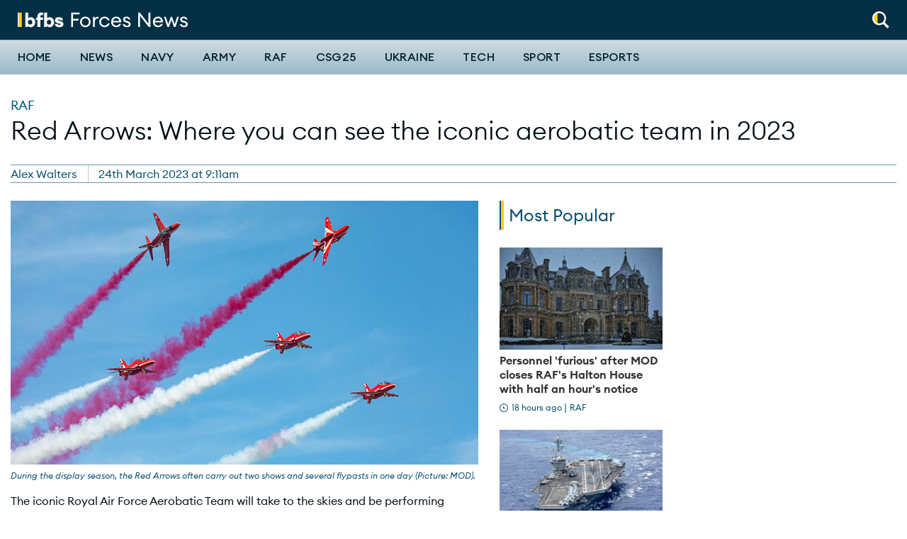

--- FILE ---
content_type: text/html; charset=UTF-8
request_url: https://www.forcesnews.com/red-arrows/red-arrows-where-you-can-see-iconic-aerobatic-team-2023
body_size: 13838
content:
<!DOCTYPE html>
<html lang="en" dir="ltr" prefix="og: https://ogp.me/ns#">
  <head>
    <meta charset="utf-8" />
<meta name="description" content="The dates and locations where the Royal Air Force Aerobatic Team will display across the UK in 2023 have been announced." />
<link rel="canonical" href="https://www.forcesnews.com/red-arrows/red-arrows-where-you-can-see-iconic-aerobatic-team-2023" />
<meta property="og:site_name" content="Forces News" />
<meta property="og:type" content="article" />
<meta property="og:url" content="https://www.forcesnews.com/red-arrows/red-arrows-where-you-can-see-iconic-aerobatic-team-2023" />
<meta property="og:title" content="Red Arrows: Where you can see the iconic aerobatic team in 2023" />
<meta property="og:description" content="The dates and locations where the Royal Air Force Aerobatic Team will display across the UK in 2023 have been announced." />
<meta property="og:image" content="https://www.forcesnews.com/sites/default/files/styles/cover_image/public/Red%20Arrows%20display%20at%20the%202022%20Royal%20International%20Air%20Tattoo%20%28RIAT%29%20following%202%20year%20break%2015072022%20CREDIT%20MOD%20Crown%20Copyright.jpg?itok=LL89ss8C" />
<meta property="fb:app_id" content="254852684918811" />
<meta name="twitter:card" content="summary_large_image" />
<meta name="twitter:title" content="Red Arrows: Where you can see the iconic aerobatic team in 2023" />
<meta name="twitter:description" content="The dates and locations where the Royal Air Force Aerobatic Team will display across the UK in 2023 have been announced." />
<meta name="twitter:image" content="https://www.forcesnews.com/sites/default/files/styles/cover_image/public/Red%20Arrows%20display%20at%20the%202022%20Royal%20International%20Air%20Tattoo%20%28RIAT%29%20following%202%20year%20break%2015072022%20CREDIT%20MOD%20Crown%20Copyright.jpg?itok=LL89ss8C" />
<meta name="twitter:player:width" content="600" />
<meta name="twitter:player:height" content="314" />
<meta name="google-site-verification" content="ODX3zm5BiBBRWQLYpde5IL9ACWYpuLtXBEAB_PEsYuk" />
<meta name="Generator" content="Drupal 10 (https://www.drupal.org)" />
<meta name="MobileOptimized" content="width" />
<meta name="HandheldFriendly" content="true" />
<meta name="viewport" content="width=device-width, initial-scale=1.0" />
<script type="application/ld+json">{
    "@context": "https://schema.org",
    "@graph": [
        {
            "@type": "Article",
            "name": "Red Arrows: Where you can see the iconic aerobatic team in 2023",
            "headline": "Red Arrows: Where you can see the iconic aerobatic team in 2023",
            "about": [
                "RAF",
                "Aircraft",
                "News"
            ],
            "description": "The dates and locations where the Royal Air Force Aerobatic Team will display across the UK in 2023 have been announced.",
            "image": {
                "@type": "ImageObject",
                "representativeOfPage": "True",
                "url": "https://www.forcesnews.com/sites/default/files/styles/cover_image/public/Red%20Arrows%20display%20at%20the%202022%20Royal%20International%20Air%20Tattoo%20%28RIAT%29%20following%202%20year%20break%2015072022%20CREDIT%20MOD%20Crown%20Copyright.jpg?itok=LL89ss8C",
                "width": "1199",
                "height": "675"
            },
            "datePublished": "2023-03-24T09:11:00+0000",
            "dateModified": "2023-03-24T10:24:26+0000",
            "author": {
                "@type": "Person",
                "name": "Alex Walters"
            }
        }
    ]
}</script>
<link rel="icon" href="/themes/custom/forcesnet_2020/favicon.ico" type="image/vnd.microsoft.icon" />

    <title>Red Arrows: Where you can see the iconic aerobatic team in 2023</title>
    <link rel="stylesheet" media="all" href="/sites/default/files/css/css_rYWb7WffWVJtbZMk5G9Io6hZmL77xtKG_lJxWqyqAyY.css?delta=0&amp;language=en&amp;theme=forcesnet_2020&amp;include=eJxdj1EOwyAMQy-EoOqFUKApZQsNSoCuO_2kVdO0_Vj2kz_sSKB6ugCKJl6-oCokVBNZ0C3SK5CFGzwusLMUoPxEs7JE1B2bn6d5ckFy2lrkgX7kBdknIEI5_3uJOACZtQ1_sNwD7nFzP8k2ZgogpoJAEqibfnZ8ie177YGybrgYPbVhuW6MjIe6t9rCSyd8AWmMWFo" />
<link rel="stylesheet" media="all" href="/sites/default/files/css/css_uem3OO6tmPhcpjm13E4f5U485vau1qEQ9Le3tu1Wd1I.css?delta=1&amp;language=en&amp;theme=forcesnet_2020&amp;include=eJxdj1EOwyAMQy-EoOqFUKApZQsNSoCuO_2kVdO0_Vj2kz_sSKB6ugCKJl6-oCokVBNZ0C3SK5CFGzwusLMUoPxEs7JE1B2bn6d5ckFy2lrkgX7kBdknIEI5_3uJOACZtQ1_sNwD7nFzP8k2ZgogpoJAEqibfnZ8ie177YGybrgYPbVhuW6MjIe6t9rCSyd8AWmMWFo" />
<link rel="stylesheet" media="all" href="//fonts.googleapis.com/css?family=PT+Serif:400,400i,700,700i|Roboto+Condensed:300,400,700|Roboto:400,500,900&amp;display=swap" />
<link rel="stylesheet" media="all" href="/sites/default/files/css/css_dKuBcDyeUPZSOMd7KOHTxMs5ErLs4Ad1QA6Fp3y_mWo.css?delta=3&amp;language=en&amp;theme=forcesnet_2020&amp;include=eJxdj1EOwyAMQy-EoOqFUKApZQsNSoCuO_2kVdO0_Vj2kz_sSKB6ugCKJl6-oCokVBNZ0C3SK5CFGzwusLMUoPxEs7JE1B2bn6d5ckFy2lrkgX7kBdknIEI5_3uJOACZtQ1_sNwD7nFzP8k2ZgogpoJAEqibfnZ8ie177YGybrgYPbVhuW6MjIe6t9rCSyd8AWmMWFo" />

    <script type="application/json" data-drupal-selector="drupal-settings-json">{"path":{"baseUrl":"\/","pathPrefix":"","currentPath":"node\/136183","currentPathIsAdmin":false,"isFront":false,"currentLanguage":"en","themeUrl":"themes\/custom\/forcesnet_2020"},"pluralDelimiter":"\u0003","suppressDeprecationErrors":true,"gtag":{"tagId":"","consentMode":false,"otherIds":[],"events":[],"additionalConfigInfo":[]},"ajaxPageState":{"libraries":"[base64]","theme":"forcesnet_2020","theme_token":null},"ajaxTrustedUrl":{"form_action_p_pvdeGsVG5zNF_XLGPTvYSKCf43t8qZYSwcfZl2uzM":true},"gtm":{"tagId":null,"settings":{"data_layer":"dataLayer","include_environment":false},"tagIds":["GTM-P8P687G"]},"dataLayer":{"defaultLang":"en","languages":{"en":{"id":"en","name":"English","direction":"ltr","weight":0}}},"facebook_pixel":{"facebook_id":"1631873666899595","events":[{"event":"ViewContent","data":"{\u0022content_name\u0022:\u0022Red Arrows: Where you can see the iconic aerobatic team in 2023\u0022,\u0022content_type\u0022:\u0022article\u0022,\u0022content_ids\u0022:[\u0022136183\u0022]}"}],"fb_disable_advanced":false,"eu_cookie_compliance":false,"donottrack":true},"radioactivity":{"type":"default","endpoint":"https:\/\/www.forcesnews.com\/radioactivity\/emit"},"statistics":{"data":{"nid":"136183"},"url":"\/core\/modules\/statistics\/statistics.php"},"views":{"ajax_path":"\/views\/ajax","ajaxViews":{"views_dom_id:978761ee9bcad0a530df06dbfc9411154b8ac9424fe9fcc738c437f21394d807":{"view_name":"articles_by_category","view_display_id":"3_article_category","view_args":"2664","view_path":"\/node\/136183","view_base_path":null,"view_dom_id":"978761ee9bcad0a530df06dbfc9411154b8ac9424fe9fcc738c437f21394d807","pager_element":0}}},"ajax":[],"user":{"uid":0,"permissionsHash":"b5de6d7742bb527435cd9eccfe79d023b7c5ac265551b911c8165ab479099369"}}</script>
<script src="/sites/default/files/js/js_0Gbtgh7o46Zhflv7wcKQw-HhUEK0XPaZ-k7ChPfBT98.js?scope=header&amp;delta=0&amp;language=en&amp;theme=forcesnet_2020&amp;include=[base64]" type="ec4051de81ddfcb7d042eb07-text/javascript"></script>
<script src="/modules/contrib/google_tag/js/gtag.js?t9is7w" type="ec4051de81ddfcb7d042eb07-text/javascript"></script>
<script src="/modules/contrib/google_tag/js/gtm.js?t9is7w" type="ec4051de81ddfcb7d042eb07-text/javascript"></script>

    <link rel="apple-touch-icon" sizes="180x180" href="/apple-touch-icon.png">
    <link rel="icon" type="image/png" sizes="32x32" href="/favicon-32x32.png">
    <link rel="icon" type="image/png" sizes="16x16" href="/favicon-16x16.png">
    <link rel="manifest" href="/themes/custom/forcesnet_2020/site.webmanifest">
    <link rel="mask-icon" href="/safari-pinned-tab.svg" color="#5bbad5">
    <meta name="msapplication-TileColor" content="#ffffff">
    <meta name="theme-color" content="#ffffff">

    <script id="mcjs" type="ec4051de81ddfcb7d042eb07-text/javascript">
      (function(c,h,i,m,p) {
        m=c.createElement(h),p=c.getElementsByTagName(h)[0],m.async=1,m.src=i,p.parentNode.insertBefore(m,p)
      })(document,"script","https://chimpstatic.com/mcjs-connected/js/users/d96eee97ddec9a9b2da3f1bb2/44eb32be4045d871429c8c260.js");
    </script>

    <script data-ad-client="ca-pub-2482124417627813" async src="https://pagead2.googlesyndication.com/pagead/js/adsbygoogle.js" type="ec4051de81ddfcb7d042eb07-text/javascript"></script>

    <!-- FREESTAR HEAD SCRIPT START -->
    <link rel="preconnect" href="https://a.pub.network/" crossorigin />
    <link rel="preconnect" href="https://b.pub.network/" crossorigin />
    <link rel="preconnect" href="https://c.pub.network/" crossorigin />
    <link rel="preconnect" href="https://d.pub.network/" crossorigin />
    <link rel="preconnect" href="https://c.amazon-adsystem.com" crossorigin />
    <link rel="preconnect" href="https://s.amazon-adsystem.com" crossorigin />
    <link rel="preconnect" href="https://btloader.com/" crossorigin />
    <link rel="preconnect" href="https://api.btloader.com/" crossorigin />
    <link rel="preconnect" href="https://cdn.confiant-integrations.net" crossorigin />
    <!-- Below is a link to a CSS file that accounts for Cumulative Layout Shift, a new Core Web Vitals subset that Google uses to help rank your site in search -->
    <!-- The file is intended to eliminate the layout shifts that are seen when ads load into the page. If you don't want to use this, simply remove this file -->
    <!-- To find out more about CLS, visit https://web.dev/vitals/ -->
    <link rel="stylesheet" href="https://a.pub.network/forcesnews-com/cls.css">
    <script data-cfasync="false" type="text/javascript">
      var freestar = freestar || {};
      freestar.queue = freestar.queue || [];
      freestar.config = freestar.config || {};
      freestar.config.enabled_slots = [];
      freestar.initCallback = function () { (freestar.config.enabled_slots.length === 0) ? freestar.initCallbackCalled = false : freestar.newAdSlots(freestar.config.enabled_slots) }
    </script>
    <script src="https://a.pub.network/forcesnews-com/pubfig.min.js" data-cfasync="false" async></script>
    <!-- FREESTAR HEAD SCRIPT END -->

  </head>

  <body class="path-node page-node-type-article">
    <div id="fb-root"></div>
        <a href="#main-content" class="visually-hidden focusable skip-link">
      Skip to main content
    </a>
    <noscript><img src="https://www.facebook.com/tr?id=1631873666899595&amp;ev=PageView&amp;noscript=1" alt="" height="1" width="1" /></noscript><noscript><iframe src="https://www.googletagmanager.com/ns.html?id=GTM-P8P687G"
                  height="0" width="0" style="display:none;visibility:hidden"></iframe></noscript>

      <div class="dialog-off-canvas-main-canvas" data-off-canvas-main-canvas>
    
<header class="header header--primary">
  <div class="grid-container collapsible-header">
    <div class="grid-x grid-margin-x align-middle">
            <div class="cell shrink">
        <div class="utility__wrapper">
          <div class="utility-spacer utility-spacer__mobile-menu">
            <button id="off-canvas-toggle-def" class="toggle off-canvas-toggle hide-on-sticky" title="Toggle menu" aria-label="Toggle off-canvas menu" aria-expanded="false">
              <span class="icon"></span>
            </button>
          </div>
          <div class="utility utility-spacer">
            <div class="utility__item utility__item--search">
              <a aria-controls="header-normal-search" aria-label="Search" role="button" class="icon-roundel" href="#">
                <img src="/themes/custom/forcesnet_2020/forcesnet_retheme/assets/dist/images/global/search-white-yellow.svg" width="24" height="24" alt="Search" class="search">
              </a>
              <div id="header-normal-search" class="utility-search">
                <form class="ftv-search-block-form search-block-form" data-drupal-selector="ftv-search-block-form" action="/red-arrows/red-arrows-where-you-can-see-iconic-aerobatic-team-2023" method="post" id="ftv-search-block-form" accept-charset="UTF-8">
  <div class="container-inline js-form-wrapper form-wrapper" data-drupal-selector="edit-basic" id="edit-basic"><div class="js-form-item form-item form-item-wrapper js-form-type-search form-type-search js-form-item-keys form-item-keys form-no-label">
      <label for="edit-keys" class="visually-hidden">Search</label>
        <input placeholder="Search" class="form-search" title="Enter the terms you wish to search for." data-drupal-selector="edit-keys" type="search" id="edit-keys" name="keys" value="" size="15" maxlength="128" />

        </div>
<div data-drupal-selector="edit-actions" class="form-actions js-form-wrapper form-wrapper" id="edit-actions--2"><input data-drupal-selector="edit-submit" type="submit" id="edit-submit--2" value="Search" class="button js-form-submit form-submit" />
</div>
</div>
<input autocomplete="off" data-drupal-selector="form-tnj1ur1ahpwy-ox2uo-qz6-8ddfys-lqdsarwo6boyi" type="hidden" name="form_build_id" value="form-TnJ1Ur1AHpWY_Ox2uO-QZ6-8dDfys-lQdsarwo6BOYI" />
<input data-drupal-selector="edit-ftv-search-block-form" type="hidden" name="form_id" value="ftv_search_block_form" />

</form>

              </div>
            </div>
          </div>
        </div>
      </div>

              <div class="cell auto">
  <div class="logo-wrapper">
    <a tabindex="-1" href="/" title="Forces News home" rel="home">
              <img src="/themes/custom/forcesnet_2020/logo.svg" width="240" height="24" alt="Forces News logo"/>
          </a>
  </div>
</div>



    </div>
  </div>

  <hr class="header_bar" />

  <div class="primary-nav">
    <div class="grid-container">
      <div class="grid-x">
                <div class="cell shrink">
          <div class="utility__wrapper utility__wrapper--small show-on-sticky show-on-sticky--flex">
            <div class="utility-spacer utility-spacer__mobile-menu">
              <button id="off-canvas-toggle-sticky" class="toggle off-canvas-toggle" title="Toggle menu" aria-label="Toggle off-canvas menu" aria-expanded="false">
                <span class="icon"></span>
              </button>
            </div>
            <div class="utility utility-spacer">
              <div class="utility__item utility__item--search">
                <a aria-controls="header-sticky-search" aria-label="Search" role="button" class="icon-roundel" href="#">
                  <img src="/themes/custom/forcesnet_2020/assets/dist/images/global/search.svg" width="24" height="24" alt="Search" class="search">
                </a>
                <div id="header-sticky-search" class="utility-search">
                  <form class="ftv-search-block-form search-block-form" data-drupal-selector="ftv-search-block-form" action="/red-arrows/red-arrows-where-you-can-see-iconic-aerobatic-team-2023" method="post" id="ftv-search-block-form" accept-charset="UTF-8">
  <div class="container-inline js-form-wrapper form-wrapper" data-drupal-selector="edit-basic" id="edit-basic"><div class="js-form-item form-item form-item-wrapper js-form-type-search form-type-search js-form-item-keys form-item-keys form-no-label">
      <label for="edit-keys" class="visually-hidden">Search</label>
        <input placeholder="Search" class="form-search" title="Enter the terms you wish to search for." data-drupal-selector="edit-keys" type="search" id="edit-keys" name="keys" value="" size="15" maxlength="128" />

        </div>
<div data-drupal-selector="edit-actions" class="form-actions js-form-wrapper form-wrapper" id="edit-actions--2"><input data-drupal-selector="edit-submit" type="submit" id="edit-submit--2" value="Search" class="button js-form-submit form-submit" />
</div>
</div>
<input autocomplete="off" data-drupal-selector="form-tnj1ur1ahpwy-ox2uo-qz6-8ddfys-lqdsarwo6boyi" type="hidden" name="form_build_id" value="form-TnJ1Ur1AHpWY_Ox2uO-QZ6-8dDfys-lQdsarwo6BOYI" />
<input data-drupal-selector="edit-ftv-search-block-form" type="hidden" name="form_id" value="ftv_search_block_form" />

</form>

                </div>
              </div>
            </div>
          </div>
        </div>

                <div class="cell auto">
            <div class="region region-navigation">
    <nav role="navigation" aria-labelledby="block-forcesnet-mainnavigation-desktop-menu" id="block-forcesnet-mainnavigation-desktop" data-block-plugin-id="system_menu_block:main" class="block block-menu navigation menu--main">
            
  <h2 class="visually-hidden" id="block-forcesnet-mainnavigation-desktop-menu">Main navigation</h2>
  

        
              <ul class="main-menu list list--plain">
                    <li class="menu-item menu-item--has-submenu">
                  <div class="menu-item-wrapper">
            <a href="/" data-drupal-link-system-path="&lt;front&gt;">Home</a>
            <button class="submenu-toggle" aria-expanded="false"><span class="sr-only">Toggle Home submenu</span></button>
          </div>
          <div class="submenu-wrapper">
            <div class="grid-container">
                            <ul class="list list--plain main-menu--submenu">
                    <li class="menu-item">
                  <a href="/video/british-forces-news" data-drupal-link-system-path="node/128031">The Download</a>
              </li>
                <li class="menu-item">
                  <a href="https://radio.bfbs.com/podcasts/sitrep/" target="_blank" title="Listen to the latest episode of Sitrep podcast">Sitrep</a>
              </li>
        </ul>
  
            </div>
          </div>
              </li>
                <li class="news-theme menu-item">
                  <a href="/news" class="news-theme" data-drupal-link-system-path="node/111553">News</a>
              </li>
                <li class="menu-item">
                  <a href="/services/navy" data-drupal-link-system-path="taxonomy/term/4">Navy</a>
              </li>
                <li class="menu-item">
                  <a href="/services/army" data-drupal-link-system-path="taxonomy/term/3">Army</a>
              </li>
                <li class="menu-item">
                  <a href="/services/raf" data-drupal-link-system-path="taxonomy/term/5">RAF</a>
              </li>
                <li class="menu-item">
                  <a href="https://www.forcesnews.com/csg25">CSG25</a>
              </li>
                <li class="menu-item">
                  <a href="/ukraine" data-drupal-link-system-path="taxonomy/term/7788">Ukraine</a>
              </li>
                <li class="menu-item">
                  <a href="/technology" data-drupal-link-system-path="node/111550">Tech</a>
              </li>
                <li class="sport-theme menu-item">
                  <a href="/sport" class="sport-theme" data-drupal-link-system-path="node/111554">Sport</a>
              </li>
                <li class="menu-item">
                  <a href="https://www.forcesnews.com/bfbs-esports">Esports</a>
              </li>
        </ul>
  


  </nav>

  </div>

        </div>

      </div>
    </div>
  </div>

    <div id="off-canvas-nav" class="off-canvas-nav">
    <div class="off-canvas-nav__header">
      <img src="/themes/custom/forcesnet_2020/logo.svg" width="240" height="28" alt="Forces News logo"/>
      <button class="off-canvas-nav__close" aria-label="Close alert" type="button">
        <svg xmlns="http://www.w3.org/2000/svg" viewBox="0 0 24 24" width="48" height="48">
  <line x1="4" y1="4" x2="20" y2="20" stroke="white" stroke-width="4" stroke-linecap="round" />
  <line x1="20" y1="4" x2="4" y2="20" stroke="white" stroke-width="4" stroke-linecap="round" />
</svg>

      </button>
    </div>

        <div class="off-canvas-nav__search">
      <form class="ftv-search-block-form search-block-form" data-drupal-selector="ftv-search-block-form" action="/red-arrows/red-arrows-where-you-can-see-iconic-aerobatic-team-2023" method="post" id="ftv-search-block-form" accept-charset="UTF-8">
  <div class="container-inline js-form-wrapper form-wrapper" data-drupal-selector="edit-basic" id="edit-basic"><div class="js-form-item form-item form-item-wrapper js-form-type-search form-type-search js-form-item-keys form-item-keys form-no-label">
      <label for="edit-keys" class="visually-hidden">Search</label>
        <input placeholder="Search" class="form-search" title="Enter the terms you wish to search for." data-drupal-selector="edit-keys" type="search" id="edit-keys" name="keys" value="" size="15" maxlength="128" />

        </div>
<div data-drupal-selector="edit-actions" class="form-actions js-form-wrapper form-wrapper" id="edit-actions--2"><input data-drupal-selector="edit-submit" type="submit" id="edit-submit--2" value="Search" class="button js-form-submit form-submit" />
</div>
</div>
<input autocomplete="off" data-drupal-selector="form-tnj1ur1ahpwy-ox2uo-qz6-8ddfys-lqdsarwo6boyi" type="hidden" name="form_build_id" value="form-TnJ1Ur1AHpWY_Ox2uO-QZ6-8dDfys-lQdsarwo6BOYI" />
<input data-drupal-selector="edit-ftv-search-block-form" type="hidden" name="form_id" value="ftv_search_block_form" />

</form>

    </div>

          <div class="region region-mobile-navigation">
    <nav role="navigation" aria-labelledby="block-forcesnet-mainnavigation-offcanvas-menu" id="block-forcesnet-mainnavigation-offcanvas" data-block-plugin-id="system_menu_block:main" class="block block-menu navigation menu--main">
            
  <h2 class="visually-hidden" id="block-forcesnet-mainnavigation-offcanvas-menu">Off-canvas navigation</h2>
  

        
              <ul class="main-menu list list--plain">
                    <li class="menu-item menu-item--has-submenu">
                  <div class="menu-item-wrapper">
            <a href="/" data-drupal-link-system-path="&lt;front&gt;">Home</a>
            <button class="submenu-toggle" aria-expanded="false"><span class="sr-only">Toggle Home submenu</span></button>
          </div>
          <div class="submenu-wrapper">
            <div class="grid-container">
                            <ul class="list list--plain main-menu--submenu">
                    <li class="menu-item">
                  <a href="/video/british-forces-news" data-drupal-link-system-path="node/128031">The Download</a>
              </li>
                <li class="menu-item">
                  <a href="https://radio.bfbs.com/podcasts/sitrep/" target="_blank" title="Listen to the latest episode of Sitrep podcast">Sitrep</a>
              </li>
        </ul>
  
            </div>
          </div>
              </li>
                <li class="news-theme menu-item">
                  <a href="/news" class="news-theme" data-drupal-link-system-path="node/111553">News</a>
              </li>
                <li class="menu-item">
                  <a href="/services/navy" data-drupal-link-system-path="taxonomy/term/4">Navy</a>
              </li>
                <li class="menu-item">
                  <a href="/services/army" data-drupal-link-system-path="taxonomy/term/3">Army</a>
              </li>
                <li class="menu-item">
                  <a href="/services/raf" data-drupal-link-system-path="taxonomy/term/5">RAF</a>
              </li>
                <li class="menu-item">
                  <a href="https://www.forcesnews.com/csg25">CSG25</a>
              </li>
                <li class="menu-item">
                  <a href="/ukraine" data-drupal-link-system-path="taxonomy/term/7788">Ukraine</a>
              </li>
                <li class="menu-item">
                  <a href="/technology" data-drupal-link-system-path="node/111550">Tech</a>
              </li>
                <li class="sport-theme menu-item">
                  <a href="/sport" class="sport-theme" data-drupal-link-system-path="node/111554">Sport</a>
              </li>
                <li class="menu-item">
                  <a href="https://www.forcesnews.com/bfbs-esports">Esports</a>
              </li>
        </ul>
  


  </nav>

  </div>

  </div>
  <div id="off-canvas-nav-blocker" class="off-canvas-nav__blocker">
    <a href="#" aria-hidden="true"></a>
  </div>
</header>


<main role="main" id="main">
  

    <a id="main-content" tabindex="-1"></a>

      <div class="infinite-article-scroll" data-article-url="/red-arrows/red-arrows-where-you-can-see-iconic-aerobatic-team-2023" data-article-title="Red Arrows: Where you can see the iconic aerobatic team in 2023" data-id="136183">

        <div class="grid-container">
        <div class="region region-page-meta">
    <div data-drupal-messages-fallback class="hidden"></div>

  </div>

    </div>

          <div class="region region-content">
    <div id="block-forcesnet-2020-content" data-block-plugin-id="system_main_block" class="block block-system block-system-main-block">
  
    
      
<article id="node-136183"  class="content--full-display">
  <div class="has_related_content" related-content="false"></div>
  <div class="author" author-name="Alexander Walters"></div>
  <div class="reporter" reporter-name="Alex Walters"></div>
    <header class="spaced">
    <div class="grid-container">
      <div class="grid-x">

                          <div class="cell">
            <div class="content article__media show-for-small-only">
              <figure role="group" class="caption caption-article embedded-entity component-spacer"><article class="media media-image view-mode-embedded" data-quickedit-entity-id="paragraph/319810" data-quickedit-entity-instance-id="0"><img loading="lazy" src="/sites/default/files/Red%20Arrows%20display%20at%20the%202022%20Royal%20International%20Air%20Tattoo%20%28RIAT%29%20following%202%20year%20break%2015072022%20CREDIT%20MOD%20Crown%20Copyright.jpg" width="1199" height="675" alt="Red Arrows display at the 2022 Royal International Air Tattoo (RIAT) following 2 year break 15072022 CREDIT MOD Crown Copyright" /></article><figcaption>During the display season, the Red Arrows often carry out two shows and several flypasts in one day (Picture: MOD).</figcaption></figure>                          </div>
          </div>
        
                
                
        <div class="cell">
          <span class="card--condensed">
                                                    <span class="card-category card-category--large"><a href="/services/raf" hreflang="en">RAF</a></span>
                      </span>
                                              
            <h1 class="page-title condensed"><span class="field field--name-title field--type-string field--label-hidden">Red Arrows: Where you can see the iconic aerobatic team in 2023</span>
</h1>
            
                  </div>
      </div>

            
<footer class="grid-x align-justify article-meta item-border item-border--top item-border--bottom item-border--small-hidden">
  <div class="cell shrink">
    <div class="entry-meta byline">
              <address class="article-meta__reporter">Alex Walters</address>
        <span class="pipe"></span>
                    <time itemprop="dateCreated" datetime="2023-03-24 09:11">24th March 2023 at 9:11am</time>
                </div>
  </div>
</footer>

    </div>
  </header>

  <div class="grid-container relative">

        <div class="grid-x grid-margin-x">

            
            <div class="cell medium-12 large-auto content">
        <div class="article__media">
                      <div class="show-for-medium"><figure role="group" class="caption caption-article embedded-entity component-spacer"><article class="media media-image view-mode-embedded" data-quickedit-entity-id="paragraph/319810" data-quickedit-entity-instance-id="0"><img loading="lazy" src="/sites/default/files/Red%20Arrows%20display%20at%20the%202022%20Royal%20International%20Air%20Tattoo%20%28RIAT%29%20following%202%20year%20break%2015072022%20CREDIT%20MOD%20Crown%20Copyright.jpg" width="1199" height="675" alt="Red Arrows display at the 2022 Royal International Air Tattoo (RIAT) following 2 year break 15072022 CREDIT MOD Crown Copyright" /></article><figcaption>During the display season, the Red Arrows often carry out two shows and several flypasts in one day (Picture: MOD).</figcaption></figure></div>
          
          
          <figure role="group" class="caption caption-article embedded-entity component-spacer">
            
            <figcaption></figcaption>
          </figure>

                    
          
        </div>

                <div class="rich-text paragraph paragraph--type--rich-text paragraph--view-mode--default"><p>The iconic Royal Air Force Aerobatic Team will take to the skies and be performing displays on more than 40 occasions in 2023.</p><p>Displaying since 1965, the Red Arrows have acted as ambassadors for the UK at home and overseas, promoting the best of British flying.</p><p>The locations and events across the UK where the&nbsp;Red Arrows&nbsp;will appear have been announced and are detailed below.</p></div><div class="rich-text paragraph paragraph--type--rich-text paragraph--view-mode--default"><ul><li><a href="https://www.forcesnews.com/services/raf/red-arrows-spread-love-huge-heart-display-sky">Red Arrows spread the love with huge heart display in the sky</a></li><li><a href="https://www.forcesnews.com/red-arrows/royal-international-air-tattoo-confirms-return-red-arrows-2023-show">Royal International Air Tattoo confirms return of Red Arrows for 2023 show</a></li><li><a href="https://www.forcesnews.com/red-arrows/red-arrow-honoured-over-bird-strike-incident-forced-emergency-landing">Honour for Red Arrows' Red 6 after bird strike forced emergency landing</a></li></ul></div><div class="rich-text paragraph paragraph--type--rich-text paragraph--view-mode--default"><h3><strong>June</strong></h3><ul><li>2 and 3 June: Midlands Air Festival</li><li>3 and 4 June: English Riviera Airshow, Torbay</li><li>8 June: Isle of Man TT</li><li>11 June: RAF Cosford Airshow</li><li>24 June: Armed Forces'&nbsp;Day National Event</li><li>25 June: IWM Duxford Summer Show</li></ul></div><figure role="group" class="caption caption-article embedded-entity component-spacer"><div class="paragraph paragraph--type--video paragraph--view-mode--default"><video
  data-video-id="6323090960112"
  data-account="2685123856001"
  data-player="Hy7Zehglog"
  data-embed="default"
        class="video-js aspect-media" controls
  playsinline
  ></video></div><figcaption>Watch: Red Arrows create huge heart display in the sky.</figcaption></figure><div class="rich-text paragraph paragraph--type--rich-text paragraph--view-mode--default"><h3><strong>July</strong></h3><ul><li>1 July: Teignmouth Airshow</li><li>1 and 2 July: Wales Airshow</li><li>2 July:&nbsp;Headcorn Battle of Britain Airshow</li><li>13 and 14 July: Goodwood Festival of Speed</li><li>14, 15 and 16 July: Royal International Air Tattoo</li><li>21 July: Peterhead – Scottish Week</li><li>29 July: Old Buckenham Airshow</li></ul></div><figure role="group" class="caption caption-article embedded-entity component-spacer"><div class="paragraph paragraph--type--video paragraph--view-mode--default"><video
  data-video-id="6314799140112"
  data-account="2685123856001"
  data-player="Hy7Zehglog"
  data-embed="default"
        class="video-js aspect-media" controls
  playsinline
  ></video></div><figcaption>Watch: Red Arrows in Bahrain.</figcaption></figure><div class="rich-text paragraph paragraph--type--rich-text paragraph--view-mode--default"><h3><strong>August</strong></h3><ul><li>12 and 13&nbsp;August: Blackpool Airshow</li><li>13 August: Whitby Regatta</li><li>16 August: Cromer Carnival</li><li>17, 18, 19 and 20 August:&nbsp;Airbourne&nbsp;–&nbsp;Eastbourne International Airshow</li><li>20 August: Folkestone Air Display</li><li>24 and 25 August: Clacton Airshow</li><li>25 August:&nbsp;Sidmouth Regatta Airshow</li><li>26 and 27 August: Rhyl Airshow</li><li>31 August:&nbsp;Bournemouth Air Festival</li></ul></div><figure role="group" class="caption caption-article embedded-entity component-spacer"><div class="paragraph paragraph--type--video paragraph--view-mode--default"><video
  data-video-id="6313893972112"
  data-account="2685123856001"
  data-player="Hy7Zehglog"
  data-embed="default"
        class="video-js aspect-media" controls
  playsinline
  ></video></div><figcaption>Watch: Red Arrows&#039; new home at RAF Waddington has &#039;many capabilities&#039;.</figcaption></figure><div class="rich-text paragraph paragraph--type--rich-text paragraph--view-mode--default"><h3><strong>September</strong></h3><ul><li>1, 2 and 3 September:&nbsp;Bournemouth Air Festival</li><li>9 September: Southport Airshow</li><li>9 September: Scottish International Ayr Show</li><li>10 September:&nbsp;Great North Run</li><li>14 September:&nbsp;Guernsey Air Display</li><li>14 September: Jersey International Airshow</li><li>16 and 17 September:&nbsp;IWM Duxford Battle of Britain Airshow</li></ul></div><div class="grid-container paragraph paragraph--type--embedded-code-snippet paragraph--view-mode--default"><center><blockquote class="twitter-tweet"><p lang="en" dir="ltr">Today, we’re publishing a list of events where you can see the <a href="https://twitter.com/hashtag/RedArrows?src=hash&amp;ref_src=twsrc%5Etfw">#RedArrows</a> perform in 2023: <a href="https://t.co/VLW2i1AL1A">https://t.co/VLW2i1AL1A</a><br><br>??Watch this video to get an update from the Officer Commanding on preparations for the new season and what to expect this year. <a href="https://t.co/orss2DNGO4">pic.twitter.com/orss2DNGO4</a></p>&mdash; Red Arrows (@rafredarrows) <a href="https://twitter.com/rafredarrows/status/1638843274327916544?ref_src=twsrc%5Etfw">March 23, 2023</a></blockquote><script async src="https://platform.twitter.com/widgets.js" charset="utf-8" type="ec4051de81ddfcb7d042eb07-text/javascript"></script></center></div>

                <div class="related-articles related-articles--horizontal paragraph paragraph--type--related-articles paragraph--view-mode--default"></div>

                          <div class="tag-group item-border item-border--top item-border--bottom"><h3 class="heading--ally-line">Related topics</h3><ul class="list list--plain"><li class="list-inline"><a href="/services/raf" class="tag-item condensed uppercase" hreflang="en">RAF</a></li><li class="list-inline"><a href="/technology/aircraft" class="tag-item condensed uppercase" hreflang="en">Aircraft</a></li><li class="list-inline"><a href="/news-0" class="tag-item condensed uppercase" hreflang="en">News</a></li></ul></div>
        
                          <div id="fb-root"></div>


        
                
                <div class="join-newsletter">
          <h3 class="heading--ally-line heading--ally-line--green">Join Our Newsletter</h3>
          <div class="join-newsletter__content">
            <img src="/themes/custom/forcesnet_2020/forcesnet_retheme/assets/dist/images/join-newsletter.svg" width="120" height="120" alt="">
            <form class="mailchimp-signup-subscribe-form" data-drupal-selector="mailchimp-signup-subscribe-block-mail-signup-form" action="/red-arrows/red-arrows-where-you-can-see-iconic-aerobatic-team-2023" method="post" id="mailchimp-signup-subscribe-block-mail-signup-form" accept-charset="UTF-8">
  <input autocomplete="off" data-drupal-selector="form-uhbqb6c2u-4mtla6psv5yqjjk4hqbi4lo3sxyodnysc" type="hidden" name="form_build_id" value="form-UhbQB6c2U-4MtlA6pSV5YQjjk4HQBI4Lo3sXyOdnysc" />
<input data-drupal-selector="edit-mailchimp-signup-subscribe-block-mail-signup-form" type="hidden" name="form_id" value="mailchimp_signup_subscribe_block_mail_signup_form" />
<div class="mailchimp-signup-subscribe-form__form"><div class="mailchimp-signup-subscribe-form__form--inputs"><div class="grid-x"><div class="newsletter_input newsletter_input--email"><div id="mailchimp-newsletter-25712c5f6f-mergefields" class="mailchimp-newsletter-mergefields"><div class="js-form-item form-item form-item-wrapper js-form-type-email form-type-email js-form-item-mergevars-email form-item-mergevars-email">
      <label for="edit-mergevars-email" class="js-form-required form-required">Email Address</label>
        <input data-drupal-selector="edit-mergevars-email" type="email" id="edit-mergevars-email" name="mergevars[EMAIL]" value="" size="25" maxlength="254" class="form-email required" required="required" aria-required="true" placeholder="Enter your email ..."/>

        </div>
</div></div><div class="newsletter_actions"><div data-drupal-selector="edit-newsletter-actions" class="form-actions js-form-wrapper form-wrapper" id="edit-newsletter-actions"><input data-drupal-selector="edit-submit" type="submit" id="edit-submit" name="op" value="Join" class="button js-form-submit form-submit" />
</div>
</div><p class="newsletter_message">Please select at least one newsletter to subscribe to:</p></div></div><fieldset class="mailchimp-newsletter-interests-25712c5f6f fieldgroup form-composite js-form-item form-item js-form-wrapper form-wrapper" data-drupal-selector="edit-mailchimp-lists-interest-groups-a2655e76b8" id="edit-mailchimp-lists-interest-groups-a2655e76b8--wrapper">
      <legend>
    <span class="fieldset-legend">Newsletters</span>
  </legend>
  <div class="fieldset-wrapper">
                <div id="edit-mailchimp-lists-interest-groups-a2655e76b8" class="form-checkboxes"><div class="js-form-item form-item form-item-wrapper js-form-type-checkbox form-type-checkbox js-form-item-mailchimp-lists-interest-groups-a2655e76b8-0b044be17b form-item-mailchimp-lists-interest-groups-a2655e76b8-0b044be17b">
        <input class="mailchimp-newsletter-interests-25712c5f6f form-checkbox" data-drupal-selector="edit-mailchimp-lists-interest-groups-a2655e76b8-0b044be17b" type="checkbox" id="edit-mailchimp-lists-interest-groups-a2655e76b8-0b044be17b" name="mailchimp_lists[interest_groups][a2655e76b8][0b044be17b]" value="0b044be17b" />

        <label for="edit-mailchimp-lists-interest-groups-a2655e76b8-0b044be17b" class="option">Daily briefing</label>
      </div>
<div class="js-form-item form-item form-item-wrapper js-form-type-checkbox form-type-checkbox js-form-item-mailchimp-lists-interest-groups-a2655e76b8-b141484446 form-item-mailchimp-lists-interest-groups-a2655e76b8-b141484446">
        <input class="mailchimp-newsletter-interests-25712c5f6f form-checkbox" data-drupal-selector="edit-mailchimp-lists-interest-groups-a2655e76b8-b141484446" type="checkbox" id="edit-mailchimp-lists-interest-groups-a2655e76b8-b141484446" name="mailchimp_lists[interest_groups][a2655e76b8][b141484446]" value="b141484446" />

        <label for="edit-mailchimp-lists-interest-groups-a2655e76b8-b141484446" class="option">Weekly catch up</label>
      </div>
</div>

          </div>
</fieldset>
<div class="js-form-item form-item form-item-wrapper js-form-type-checkbox form-type-checkbox js-form-item-gdpr-consent form-item-gdpr-consent">
        <input data-drupal-selector="edit-gdpr-consent" type="checkbox" id="edit-gdpr-consent" name="gdpr_consent" value="1" class="form-checkbox required" required="required" aria-required="true" />

        <label for="edit-gdpr-consent" class="option js-form-required form-required">I can confirm I have read and understood BFBS's <a href="https://about.bfbs.com/privacy-policy">Privacy Policy</a></label>
      </div>
</div><div class="homepage-textfield js-form-wrapper form-wrapper" style="display: none !important;"><div class="js-form-item form-item form-item-wrapper js-form-type-textfield form-type-textfield js-form-item-homepage form-item-homepage">
      <label for="edit-homepage">Leave this field blank</label>
        <input autocomplete="off" data-drupal-selector="edit-homepage" type="text" id="edit-homepage" name="homepage" value="" size="20" maxlength="128" class="form-text" />

        </div>
</div>

</form>

          </div>
        </div>
                <div class="watch-us-youtube hidden-xs">
          <h3 class="heading--ally-line heading--ally-line--red"><b>WatchUs</b>On
            <img class="heading--ally-line__image" src="/themes/custom/forcesnet_2020/forcesnet_retheme/assets/dist/images/watch-us-youtube.svg" width="120" height="28" alt="">
          </h3>
          <div class="watch-us-youtube__videos">
                                      <div class="watch-us-youtube__video">
                <div class="video-embed-field-responsive-video">
                  <div class="watch-us-youtube__video__api" id="_MXSRENH3Pg__0"></div>
                </div>
                <h4 class="watch-us-youtube__video__title">RAF Halton House closure the talk of the town</h4>
              </div>
              <div class="watch-us-youtube__video">
                <div class="video-embed-field-responsive-video">
                  <div class="watch-us-youtube__video__api" id="-JdMTo7xSb0__0"></div>
                </div>
                <h4 class="watch-us-youtube__video__title">Netflix series Bridgerton filming abandoned as RAF&#039;s Halton House abruptly closed</h4>
              </div>
              <div class="watch-us-youtube__video">
                <div class="video-embed-field-responsive-video">
                  <div class="watch-us-youtube__video__api" id="k4N7gODooyM__0"></div>
                </div>
                <h4 class="watch-us-youtube__video__title">HMS Tamar crew train hard🌊</h4>
              </div>
                      </div>
        </div>
      </div>

            <div class="cell large-2 mediaUnit mediaUnit-middle-col">

                                                        <div class="related-articles">
                <h3 class="heading--ally-line heading--ally-line--no-margin-top">Most Popular</h3>
                <div class="related-articles__cards">
                  <div class="views-element-container"><div class="view view-most-popular-24h view-id-most_popular_24h view-display-id-block_1 js-view-dom-id-ee0bdcc8eb0befd7cd5f430ea3225f9ccc407ef758ce55fc715996b9c60e8429">
  
    
      
      <div class="view-content">
      

<article  class="card--squashed card card--condensed teaser">

              <div class="card-image">
        <a href="/services/raf/jewel-crown-personnel-left-furious-after-mod-closes-rafs-halton-house-half-hours" hreflang="en"><img loading="lazy" src="/sites/default/files/styles/tertiary_teaser/public/2026-01/V9Vw7GNCiP6qc0.png?itok=ua2mthLU" width="320" height="200" alt="27012026 Halton House with fence in foreground CRED BFBS" class="image-style-tertiary-teaser" /></a>
      </div>
      
        <div class="card-section">
      <header>
                <h4 >
              <a href="/services/raf/jewel-crown-personnel-left-furious-after-mod-closes-rafs-halton-house-half-hours" rel="bookmark"><span class="field field--name-title field--type-string field--label-hidden">Personnel &#039;furious&#039; after MOD closes RAF&#039;s Halton House with half an hour&#039;s notice</span>
</a>
            </h4>      </header>

            <footer class="card__meta">
        <span>
          
<small class="entry-meta">
  <time itemprop="dateCreated" datetime="2026-01-28 12:51" class="entry-meta--clock" data-js="timeAgo">28th January 2026</time>
  
</small>



        </span>

        <span class="card-line-divider">
          |
        </span>

                                                <span class="card-category"><a href="/services/raf" hreflang="en">RAF</a></span>
                        </footer>

    </div>
  </article>

  


<article  class="card--squashed card card--condensed teaser">

              <div class="card-image">
        <a href="/usa/uss-abraham-lincoln-returns-middle-east-and-shes-not-alone" hreflang="en"><img loading="lazy" src="/sites/default/files/styles/tertiary_teaser/public/Nimitz-class%20aircraft%20carrier%20USS%20Abraham%20Lincoln%20CVN%2072%20sails%20the%20Pacific%20Ocean%2001082024%20CREDIT%20US%20Dept%20of%20Def.jpg?itok=-g6XsH6P" width="320" height="200" alt="Nimitz-class aircraft carrier USS Abraham Lincoln CVN 72 sails the Pacific Ocean" class="image-style-tertiary-teaser" /></a>
      </div>
      
        <div class="card-section">
      <header>
                <h4 >
              <a href="/usa/uss-abraham-lincoln-returns-middle-east-and-shes-not-alone" rel="bookmark"><span class="field field--name-title field--type-string field--label-hidden">Armada&#039;s on its way, says Trump as tensions rise amid Iranian crackdown and nuke fears</span>
</a>
            </h4>      </header>

            <footer class="card__meta">
        <span>
          
<small class="entry-meta">
  <time itemprop="dateCreated" datetime="2026-01-28 15:20" class="entry-meta--clock" data-js="timeAgo">28th January 2026</time>
  
</small>



        </span>

        <span class="card-line-divider">
          |
        </span>

                                                <span class="card-category"><a href="/news/usa" hreflang="en">USA</a></span>
                        </footer>

    </div>
  </article>

  


<article  class="card--squashed card card--condensed teaser">

              <div class="card-image">
        <a href="/services/army/royal-artillery-pays-tribute-officer-killed-during-live-fire-exercise-otterburn" hreflang="en"><img loading="lazy" src="/sites/default/files/styles/tertiary_teaser/public/28012026%20Captain%20Philip%20Muldowney%20CREDIT%20MOD.jpg?itok=p7ilHeQH" width="320" height="200" alt="Captain Muldowney was described as an outstanding officer who consistently put his soldiers first" class="image-style-tertiary-teaser" /></a>
      </div>
      
        <div class="card-section">
      <header>
                <h4 >
              <a href="/services/army/royal-artillery-pays-tribute-officer-killed-during-live-fire-exercise-otterburn" rel="bookmark"><span class="field field--name-title field--type-string field--label-hidden">Royal Artillery pays tribute to officer killed during live-fire exercise at Otterburn</span>
</a>
            </h4>      </header>

            <footer class="card__meta">
        <span>
          
<small class="entry-meta">
  <time itemprop="dateCreated" datetime="2026-01-28 12:14" class="entry-meta--clock" data-js="timeAgo">28th January 2026</time>
  
</small>



        </span>

        <span class="card-line-divider">
          |
        </span>

                                                <span class="card-category"><a href="/services/army" hreflang="en">Army</a></span>
                        </footer>

    </div>
  </article>

  

    </div>
  
          </div>
</div>

                </div>
              </div>
                      
          
          
                            
                                                <div class="related-articles">
                <h3 class="heading--ally-line">Top Videos</h3>
                <div class="related-articles__cards">
                  <div class="card teaser card--squashed card--condensed card--brightcove-teaser"><div class="card-now-playing">Now playing</div><div class="card-image"><div class="brightcove-player brightcove-player--on-scroll"><div class="video-container lazy-video"
       data-account="2685123856001"
       data-player="Hy7Zehglog"
       data-video-id="6388425916112"
       data-embed="default"></div></div></div><div class="card-section"><h4><span>Bridgerton&#039;s Halton House rendered &#039;surplus to requirements&#039; causing RAF backlash</span></h4><footer class="card__meta"><div class="entry-meta"><span><small class="entry-meta"><time itemprop="dateCreated" datetime="6:30" class="entry-meta--clock" data-js="timeAgo">6:30</time></small></span></div></footer></div></div><div class="card teaser card--squashed card--condensed card--brightcove-teaser"><div class="card-now-playing">Now playing</div><div class="card-image"><div class="brightcove-player brightcove-player--on-scroll"><div class="video-container lazy-video"
       data-account="2685123856001"
       data-player="Hy7Zehglog"
       data-video-id="6388427295112"
       data-embed="default"></div></div></div><div class="card-section"><h4><span>Army drone degree to aid soldiers in dealing with near-surface threats</span></h4><footer class="card__meta"><div class="entry-meta"><span><small class="entry-meta"><time itemprop="dateCreated" datetime="3:23" class="entry-meta--clock" data-js="timeAgo">3:23</time></small></span></div></footer></div></div><div class="card teaser card--squashed card--condensed card--brightcove-teaser"><div class="card-now-playing">Now playing</div><div class="card-image"><div class="brightcove-player brightcove-player--on-scroll"><div class="video-container lazy-video"
       data-account="2685123856001"
       data-player="Hy7Zehglog"
       data-video-id="6388380893112"
       data-embed="default"></div></div></div><div class="card-section"><h4><span>The firepower at US disposal as USS Abraham Lincoln returns to Middle East</span></h4><footer class="card__meta"><div class="entry-meta"><span><small class="entry-meta"><time itemprop="dateCreated" datetime="1:50" class="entry-meta--clock" data-js="timeAgo">1:50</time></small></span></div></footer></div></div>
                </div>
              </div>
                      
          
                            
          
          
                                                <div class="related-articles">
                                  <h3 class="heading--ally-line">Latest Stories</h3>
                                <div class="related-articles__cards">
                  <div class="views-element-container"><div class="view view-articles-by-category view-id-articles_by_category view-display-id-3_article_category js-view-dom-id-978761ee9bcad0a530df06dbfc9411154b8ac9424fe9fcc738c437f21394d807">
  
    
      
      <div class="view-content">
      

<article  class="card--squashed card card--condensed teaser">

              <div class="card-image">
        <a href="/news/watch-download-all-top-stories-across-military-world" hreflang="en"><img loading="lazy" src="/sites/default/files/styles/tertiary_teaser/public/DL%2028012026_0.png?itok=6xpXGoWb" width="320" height="200" alt="DL 28012026" class="image-style-tertiary-teaser" /></a>
      </div>
      
        <div class="card-section">
      <header>
                <h4 >
              <a href="/news/watch-download-all-top-stories-across-military-world" rel="bookmark"><span class="field field--name-title field--type-string field--label-hidden">The Download – all the top stories from across the military world at home and abroad</span>
</a>
            </h4>      </header>

            <footer class="card__meta">
        <span>
          
<small class="entry-meta">
  <time itemprop="dateCreated" datetime="2026-01-28 16:57" class="entry-meta--clock" data-js="timeAgo">28th January 2026</time>
  
</small>



        </span>

        <span class="card-line-divider">
          |
        </span>

                                                <span class="card-category"><a href="/news-0" hreflang="en">News</a></span>
                        </footer>

    </div>
  </article>

  


<article  class="card--squashed card card--condensed teaser">

              <div class="card-image">
        <a href="/usa/uss-abraham-lincoln-returns-middle-east-and-shes-not-alone" hreflang="en"><img loading="lazy" src="/sites/default/files/styles/tertiary_teaser/public/Nimitz-class%20aircraft%20carrier%20USS%20Abraham%20Lincoln%20CVN%2072%20sails%20the%20Pacific%20Ocean%2001082024%20CREDIT%20US%20Dept%20of%20Def.jpg?itok=-g6XsH6P" width="320" height="200" alt="Nimitz-class aircraft carrier USS Abraham Lincoln CVN 72 sails the Pacific Ocean" class="image-style-tertiary-teaser" /></a>
      </div>
      
        <div class="card-section">
      <header>
                <h4 >
              <a href="/usa/uss-abraham-lincoln-returns-middle-east-and-shes-not-alone" rel="bookmark"><span class="field field--name-title field--type-string field--label-hidden">Armada&#039;s on its way, says Trump as tensions rise amid Iranian crackdown and nuke fears</span>
</a>
            </h4>      </header>

            <footer class="card__meta">
        <span>
          
<small class="entry-meta">
  <time itemprop="dateCreated" datetime="2026-01-28 15:20" class="entry-meta--clock" data-js="timeAgo">28th January 2026</time>
  
</small>



        </span>

        <span class="card-line-divider">
          |
        </span>

                                                <span class="card-category"><a href="/news/usa" hreflang="en">USA</a></span>
                        </footer>

    </div>
  </article>

  


<article  class="card--squashed card card--condensed teaser">

              <div class="card-image">
        <a href="/services/royal-marines/pictures-royal-marines-test-their-ability-rapidly-deploy-deep-arctic-circle" hreflang="en"><img loading="lazy" src="/sites/default/files/styles/tertiary_teaser/public/28012026%2042%20Commando%20fast%20roping%20from%20a%20Wildcat%20from%20846%20NAS%20in%20Norway%20CREDIT%20MOD%205.jpg?itok=kSPsg4uq" width="320" height="200" alt="42 Commando fast roping from a Wildcat from 846 NAS in Norway" class="image-style-tertiary-teaser" /></a>
      </div>
      
        <div class="card-section">
      <header>
                <h4 >
              <a href="/services/royal-marines/pictures-royal-marines-test-their-ability-rapidly-deploy-deep-arctic-circle" rel="bookmark"><span class="field field--name-title field--type-string field--label-hidden">In pictures: Royal Marines test their ability to rapidly deploy deep in the Arctic Circle </span>
</a>
            </h4>      </header>

            <footer class="card__meta">
        <span>
          
<small class="entry-meta">
  <time itemprop="dateCreated" datetime="2026-01-28 14:25" class="entry-meta--clock" data-js="timeAgo">28th January 2026</time>
  
</small>



        </span>

        <span class="card-line-divider">
          |
        </span>

                                                <span class="card-category"><a href="/services/royal-marines" hreflang="en">Royal Marines</a></span>
                        </footer>

    </div>
  </article>

  

    </div>
  
          </div>
</div>

                </div>
              </div>
                                        
          
                                                <div class="related-articles">
                                  <h3 class="heading--ally-line">Editor&#039;s Picks</h3>
                                <div class="related-articles__cards">
                  <article  class="card--squashed card card--condensed teaser"><div class="card-image"><a href="/services/raf/scandal-worthy-whistledown-bridgerton-and-rafs-final-hours-halton-house" hreflang="en"><img loading="lazy" src="/sites/default/files/styles/tertiary_teaser/public/27012026%20Halton%20House%20in%20S2%20Bridgerton%20CRED%20Liam%20Daniel%20Netflix.png?itok=n7Ro0XjL" width="320" height="200" alt="Halton House in S2 Bridgerton " class="image-style-tertiary-teaser" /></a></div><div class="card-section"><header><h4 ><a href="/services/raf/scandal-worthy-whistledown-bridgerton-and-rafs-final-hours-halton-house" rel="bookmark"><span class="field field--name-title field--type-string field--label-hidden">A scandal worthy of Whistledown: Bridgerton and the RAF&#039;s final hours at Halton House</span></a></h4></header><footer class="card__meta"><span><small class="entry-meta"><time itemprop="dateCreated" datetime="2026-01-28 14:05" class="entry-meta--clock" data-js="timeAgo">28th January 2026</time></small></span><span class="card-line-divider">
          |
        </span><span class="card-category"><a href="/services/raf" hreflang="en">RAF</a></span></footer></div></article><article  class="card--squashed card card--condensed teaser"><div class="card-image"><a href="/usa/uss-abraham-lincoln-returns-middle-east-and-shes-not-alone" hreflang="en"><img loading="lazy" src="/sites/default/files/styles/tertiary_teaser/public/Nimitz-class%20aircraft%20carrier%20USS%20Abraham%20Lincoln%20CVN%2072%20sails%20the%20Pacific%20Ocean%2001082024%20CREDIT%20US%20Dept%20of%20Def.jpg?itok=-g6XsH6P" width="320" height="200" alt="Nimitz-class aircraft carrier USS Abraham Lincoln CVN 72 sails the Pacific Ocean" class="image-style-tertiary-teaser" /></a></div><div class="card-section"><header><h4 ><a href="/usa/uss-abraham-lincoln-returns-middle-east-and-shes-not-alone" rel="bookmark"><span class="field field--name-title field--type-string field--label-hidden">Armada&#039;s on its way, says Trump as tensions rise amid Iranian crackdown and nuke fears</span></a></h4></header><footer class="card__meta"><span><small class="entry-meta"><time itemprop="dateCreated" datetime="2026-01-28 15:20" class="entry-meta--clock" data-js="timeAgo">28th January 2026</time></small></span><span class="card-line-divider">
          |
        </span><span class="card-category"><a href="/news/usa" hreflang="en">USA</a></span></footer></div></article><article  class="card--squashed card card--condensed teaser"><div class="card-image"><a href="/services/army/army-drone-degree-help-soldiers-tackle-near-surface-threats" hreflang="en"><img loading="lazy" src="/sites/default/files/styles/tertiary_teaser/public/2026-01/V9aZ7XnVRO6Rnj.png?itok=6g0Pi9sR" width="320" height="200" alt="Some of the drones on show during the event " class="image-style-tertiary-teaser" /></a></div><div class="card-section"><header><h4 ><a href="/services/army/army-drone-degree-help-soldiers-tackle-near-surface-threats" rel="bookmark"><span class="field field--name-title field--type-string field--label-hidden">Army&#039;s new drone degree will help soldiers tackle near-surface threats</span></a></h4></header><footer class="card__meta"><span><small class="entry-meta"><time itemprop="dateCreated" datetime="2026-01-28 11:44" class="entry-meta--clock" data-js="timeAgo">28th January 2026</time></small></span><span class="card-line-divider">
          |
        </span><span class="card-category"><a href="/services/army" hreflang="en">Army</a></span></footer></div></article>
                </div>
              </div>
                      
                  
                <div class="watch-us-youtube visible-xs">
          <h3 class="heading--ally-line heading--ally-line--red"><b>WatchUs</b>On
            <img class="heading--ally-line__image" src="/themes/custom/forcesnet_2020/forcesnet_retheme/assets/dist/images/watch-us-youtube.svg" width="120" height="28" alt="">
          </h3>
          <div class="watch-us-youtube__videos">
                                      <div class="watch-us-youtube__video">
                <div class="video-embed-field-responsive-video">
                  <div class="watch-us-youtube__video__api" id="_MXSRENH3Pg__1"></div>
                </div>
                <h4 class="watch-us-youtube__video__title">RAF Halton House closure the talk of the town</h4>
              </div>
              <div class="watch-us-youtube__video">
                <div class="video-embed-field-responsive-video">
                  <div class="watch-us-youtube__video__api" id="-JdMTo7xSb0__1"></div>
                </div>
                <h4 class="watch-us-youtube__video__title">Netflix series Bridgerton filming abandoned as RAF&#039;s Halton House abruptly closed</h4>
              </div>
              <div class="watch-us-youtube__video">
                <div class="video-embed-field-responsive-video">
                  <div class="watch-us-youtube__video__api" id="k4N7gODooyM__1"></div>
                </div>
                <h4 class="watch-us-youtube__video__title">HMS Tamar crew train hard🌊</h4>
              </div>
                      </div>
        </div>
      </div>

            <div class="cell medium-12 large-shrink mediaUnit mediaUnit-sidebar banner--sidebar">
                <div class="sticky-block">
          <div id="block-forcesnet-forcesside" data-block-plugin-id="block_content:1d8b6f93-9fd3-4443-9cf4-5a8bc20045f6" class="block block-block-content block-block-content1d8b6f93-9fd3-4443-9cf4-5a8bc20045f6">
  
    
      <!-- Tag ID: forcesnews_siderail_right_1 --><div align="center" data-freestar-ad="__300x600" id="forcesnews_siderail_right_1"><script data-cfasync="false" type="text/javascript">
    freestar.config.enabled_slots.push({ placementName: "forcesnews_siderail_right_1", slotId: "forcesnews_siderail_right_1" });
  </script></div>
  </div>
<div id="block-forcesnet-right-rail-1" data-block-plugin-id="block_content:b1fd2498-dc93-4fed-9b5b-6c31673bf159" class="block block-block-content block-block-contentb1fd2498-dc93-4fed-9b5b-6c31673bf159">
  
    
      <!-- Tag ID: forcesnews_siderail_right_2 --><div align="center" data-freestar-ad="__300x600" id="forcesnews_siderail_right_2"><script data-cfasync="false" type="text/javascript">
    freestar.config.enabled_slots.push({ placementName: "forcesnews_siderail_right_2", slotId: "forcesnews_siderail_right_2" });
  </script></div>
  </div>

          <div id="side-slot-container-136183" class="block-dfp"></div>
          
        </div>
      </div>

    </div>

  </div>
  
</article>

  </div>
<div id="block-forcesnet-billboard-articles" data-block-plugin-id="block_content:17bb48b2-cb96-4bab-b930-feb80ac5861a" class="block block-block-content block-block-content17bb48b2-cb96-4bab-b930-feb80ac5861a">
  
    
      <!-- Tag ID: forcesnews_bottom --><div align="center" data-freestar-ad="__336x280 __336x280" id="forcesnews_bottom"><script data-cfasync="false" type="text/javascript">
    freestar.config.enabled_slots.push({ placementName: "forcesnews_bottom", slotId: "forcesnews_bottom" });
  </script></div>
  </div>

  </div>


          </div>

</main>

<footer class="footer">
  <section class="footer--section footer--section-contact">
    <div class="grid-container">
      <div class="grid-x align-justify find-out-more item-border item-border--thick item-border--bottom">
        <div class="cell medium-12 large-8 newsletter">
          <div class="grid-x">
            <div class="cell small-12 medium-4">
              <img src="/themes/custom/forcesnet_2020/assets/dist/images/forces-newsletter.svg" width="235" height="50" alt="Forces Newsletter" class="forces-footer-logo">
            </div>
            <div class="cell small-12 medium-auto">
              
            </div>
          </div>
        </div>
        <div class="cell medium-12 large-shrink">
          <div class="follow-us-wrapper">
            <div class="follow-us">
              <p>Follow us</p>
              
              <ul class="list list--plain global-social--icons">
              <li class="facebook-square list-inline">
                        <a href="https://www.facebook.com/ForcesTV/" class="facebook-square global-social-media" target="_blank" title="View our daily updates, videos and articles on Facebook."><span class="hidden">Facebook</span></a>
              </li>
          <li class="instagram-square list-inline">
                        <a href="https://www.instagram.com/forcesnews/" class="instagram-square global-social-media" target="_blank" title="All the latest images on our Instagram account."><span class="hidden">Instagram</span></a>
              </li>
          <li class="twitter-square list-inline">
                        <a href="https://twitter.com/ForcesNews" class="twitter-square global-social-media" target="_blank" title="Check out our Twitter page."><span class="hidden">Twitter</span></a>
              </li>
          <li class="youtube-square list-inline">
                        <a href="https://www.youtube.com/user/BritishForcesNews" class="youtube-square global-social-media" target="_blank" title="Check out our videos."><span class="hidden">YouTube</span></a>
              </li>
        </ul>
  


            </div>
          </div>
        </div>
      </div>
    </div>
  </section>
  <section class="footer--section footer--section-menu">
    <div class="grid-container">

            <nav aria-label="helpful links">
        
              <ul class="list list--plain link--group">
                  <li class="list-inline list-stacked--small">
          <a href="https://www.bfbs.com/survey">BFBS Survey</a>
                  </li>
              <li class="list-inline list-stacked--small">
          <a href="https://www.forcesnews.com/about">About us</a>
                  </li>
              <li class="list-inline list-stacked--small">
          <a href="https://about.bfbs.com/careers">Work for us</a>
                  </li>
              <li class="list-inline list-stacked--small">
          <a href="/website-terms-of-use" data-drupal-link-system-path="node/95764">Website Terms of Use</a>
                  </li>
              <li class="list-inline list-stacked--small">
          <a href="https://about.bfbs.com/privacy-policy">Privacy Policy</a>
                  </li>
              <li class="list-inline list-stacked--small">
          <a href="/competition-terms-conditions" data-drupal-link-system-path="node/95740">Competition Terms and Conditions</a>
                  </li>
              <li class="list-inline list-stacked--small">
          <a href="/audiencesupport" data-drupal-link-system-path="node/129602">Support</a>
                  </li>
              <li class="list-inline list-stacked--small">
          <a href="https://about.bfbs.com/information-security-policy">Information Security</a>
                  </li>
              <li class="list-inline list-stacked--small"><a id="pmLink">Privacy Manager</a></li>
      </ul>
  


<!-- CSS for geo depending button -->
<style>
   #pmLink {
     visibility: hidden;
     text-decoration: none;
     cursor: pointer;
     background: transparent;
     border: none;
   }

  #pmLink:hover {
    visibility: visible;
    color: grey;
  }
</style>

      </nav>

    </div>
  </section>
  <section class="footer-section footer--section-copyright text-center">
    <div class="grid-container">
      <p>BFBS, Chalfont Grove, Narcot Lane, Gerrards Cross, Buckinghamshire, SL9 8TN<br />
          Charity Registered in England No. 233480. Company Limited by Guarantee. Registered in England No. 407270</p>    </div>
  </section>
</footer>


  </div>

    <script type="ec4051de81ddfcb7d042eb07-text/javascript">window.dataLayer = window.dataLayer || []; window.dataLayer.push({"drupalLanguage":"en","drupalCountry":"GB","siteName":"BFBS Forces News","entityCreated":"1679649060","entityLangcode":"en","entityStatus":"1","entityUid":"203779","entityUuid":"e73bb4cc-b174-48d9-abc9-69a4e13ce482","entityVid":"2523440","entityName":"Alex Walters","entityType":"node","entityBundle":"article","entityId":"136183","entityTitle":"Red Arrows: Where you can see the iconic aerobatic team in 2023","entityTaxonomy":{"category":{"5":"RAF","3214":"Aircraft","2664":"News"},"reporter":{"7563":"Alex Walters"}},"userUid":0,"has_related_content":false,"article_reporter":"Alex Walters","article_author":"Alexander Walters"});</script>

    <script src="/sites/default/files/js/js_Wf9G6atQq1SHBjDYFIeDY3eZsL7XRyCauHgBVmrT2BA.js?scope=footer&amp;delta=0&amp;language=en&amp;theme=forcesnet_2020&amp;include=[base64]" type="ec4051de81ddfcb7d042eb07-text/javascript"></script>
<script src="/themes/custom/forcesnet_2020/forcesnet_retheme/assets/dist/js/forcesnet-head.js?v=10.6.2" async type="ec4051de81ddfcb7d042eb07-text/javascript"></script>
<script src="/sites/default/files/js/js_4jHpizW1N0p0t9vrR99gnrus5H2SCcYlkeasfy3A0sQ.js?scope=footer&amp;delta=2&amp;language=en&amp;theme=forcesnet_2020&amp;include=[base64]" type="ec4051de81ddfcb7d042eb07-text/javascript"></script>
<script src="//players.brightcove.net/2685123856001/Hy7Zehglog_default/index.min.js" type="ec4051de81ddfcb7d042eb07-text/javascript"></script>
<script src="/sites/default/files/js/js_H9Xn9OuQ3sKdwdVAaxPPZXkliniD1dridtD_wOLlth8.js?scope=footer&amp;delta=4&amp;language=en&amp;theme=forcesnet_2020&amp;include=[base64]" type="ec4051de81ddfcb7d042eb07-text/javascript"></script>

    
  <script src="/cdn-cgi/scripts/7d0fa10a/cloudflare-static/rocket-loader.min.js" data-cf-settings="ec4051de81ddfcb7d042eb07-|49" defer></script></body>
</html>


--- FILE ---
content_type: text/html; charset=utf-8
request_url: https://www.google.com/recaptcha/api2/aframe
body_size: 268
content:
<!DOCTYPE HTML><html><head><meta http-equiv="content-type" content="text/html; charset=UTF-8"></head><body><script nonce="5U0bF8pOHaS_RjTbGChGYw">/** Anti-fraud and anti-abuse applications only. See google.com/recaptcha */ try{var clients={'sodar':'https://pagead2.googlesyndication.com/pagead/sodar?'};window.addEventListener("message",function(a){try{if(a.source===window.parent){var b=JSON.parse(a.data);var c=clients[b['id']];if(c){var d=document.createElement('img');d.src=c+b['params']+'&rc='+(localStorage.getItem("rc::a")?sessionStorage.getItem("rc::b"):"");window.document.body.appendChild(d);sessionStorage.setItem("rc::e",parseInt(sessionStorage.getItem("rc::e")||0)+1);localStorage.setItem("rc::h",'1769671244810');}}}catch(b){}});window.parent.postMessage("_grecaptcha_ready", "*");}catch(b){}</script></body></html>

--- FILE ---
content_type: text/css
request_url: https://a.pub.network/forcesnews-com/cls.css
body_size: -74
content:
body {
	--fsAddBuffer: 22px;
}
[id='forcesnews_bottom'],
[id='forcesnews_siderail_right_1'],
[id='forcesnews_siderail_right_2'] {
	display: flex;
	align-items: center;
	justify-content: center;
	flex-direction: column;
	min-height: calc(var(--height) + var(--fsAddBuffer));
	height: calc(var(--height) + var(--fsAddBuffer));
	width: 100%;
}
[id='forcesnews_bottom'] {
		--height: 360px;
}
@media only screen and (min-width: 768px) {
	[id='forcesnews_bottom'] {
		--height: 360px;
	}
	[id='forcesnews_siderail_right_1'] {
		--height: 600px;
	}
	[id='forcesnews_siderail_right_2'] {
		--height: 600px;
	}
}


--- FILE ---
content_type: image/svg+xml
request_url: https://www.forcesnews.com/themes/custom/forcesnet_2020/assets/dist/images/social-media/instagram.svg
body_size: -16
content:
<svg xmlns="http://www.w3.org/2000/svg" viewBox="0 0 27 27"><g fill="#074F71"><path d="M17.889 0H8.13A8.132 8.132 0 000 8.131v9.758a8.132 8.132 0 008.131 8.13h9.758a8.132 8.132 0 008.13-8.13V8.13A8.132 8.132 0 0017.89 0zm5.691 17.889a5.698 5.698 0 01-5.691 5.691H8.13a5.698 5.698 0 01-5.69-5.69V8.13a5.698 5.698 0 015.691-5.69h9.758a5.698 5.698 0 015.691 5.692v9.758z"/><path d="M13.01 6.505a6.505 6.505 0 100 13.01 6.505 6.505 0 000-13.01zm0 10.57a4.071 4.071 0 01-4.066-4.065c0-2.243 1.825-4.066 4.066-4.066s4.066 1.823 4.066 4.066a4.071 4.071 0 01-4.066 4.066z"/><circle cx="20.003" cy="6.017" r="1"/></g></svg>

--- FILE ---
content_type: image/svg+xml
request_url: https://www.forcesnews.com/themes/custom/forcesnet_2020/assets/dist/images/global/search--input.svg
body_size: -6
content:
<svg xmlns="http://www.w3.org/2000/svg" xmlns:xlink="http://www.w3.org/1999/xlink" viewBox="0 0 50 50"><defs><path id="a" d="M37.994 42L27.529 31.535A12.672 12.672 0 0120.75 33.5C13.708 33.5 8 27.792 8 20.75S13.708 8 20.75 8 33.5 13.708 33.5 20.75a12.68 12.68 0 01-1.965 6.779L42 37.994 37.994 42zM20.75 30.667c5.467 0 9.917-4.449 9.917-9.917s-4.45-9.917-9.917-9.917-9.917 4.449-9.917 9.917 4.45 9.917 9.917 9.917z"/></defs><g fill="none" fill-rule="evenodd"><mask id="b" fill="#fff"><use xlink:href="#a"/></mask><g fill="#074F71" mask="url(#b)"><path d="M0 0h50v50H0z"/></g></g></svg>

--- FILE ---
content_type: text/plain;charset=UTF-8
request_url: https://c.pub.network/v2/c
body_size: -264
content:
0afb99bb-8740-496d-919d-1eb51fcf071c

--- FILE ---
content_type: text/plain;charset=UTF-8
request_url: https://c.pub.network/v2/c
body_size: -113
content:
9995c393-45a5-4bf5-92a0-2e5b38850202